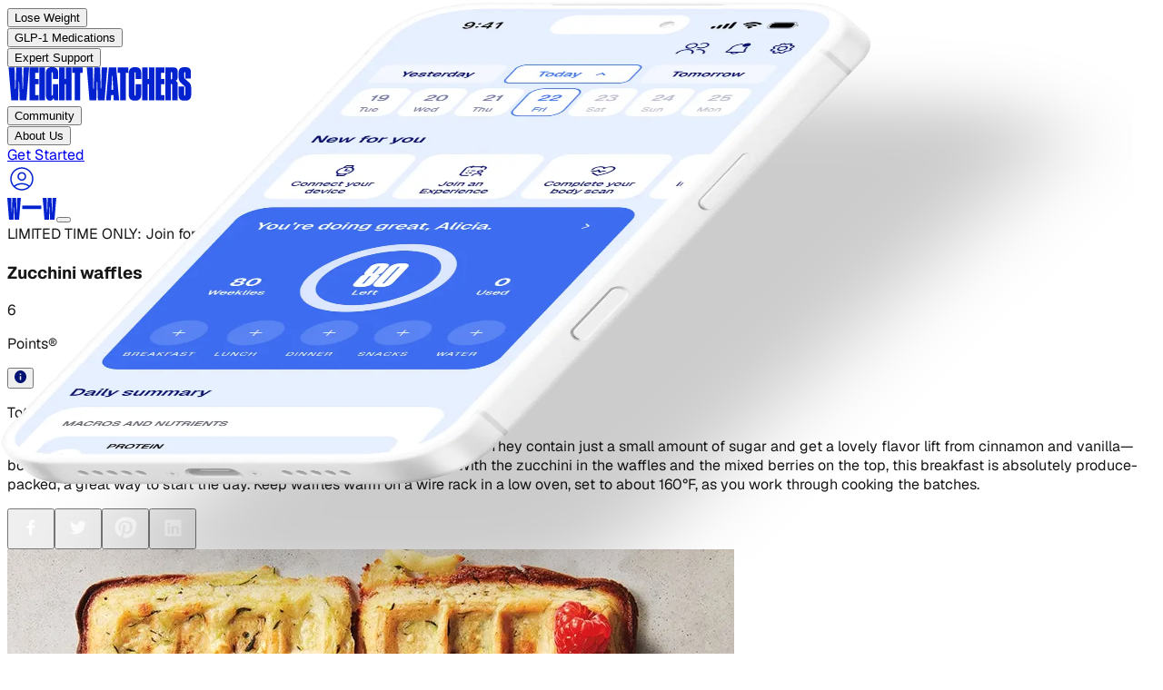

--- FILE ---
content_type: application/javascript; charset=utf-8
request_url: https://www.weightwatchers.com/stb/_next/static/chunks/12ead5f81df13151.js?dpl=dpl_3gicyegHBarnhDYkfMwBNXfGGhNd
body_size: 8103
content:
(globalThis.TURBOPACK||(globalThis.TURBOPACK=[])).push(["object"==typeof document?document.currentScript:void 0,896326,e=>{"use strict";var t={xmlns:"http://www.w3.org/2000/svg",width:24,height:24,viewBox:"0 0 24 24",fill:"none",stroke:"currentColor",strokeWidth:2,strokeLinecap:"round",strokeLinejoin:"round"};e.s(["default",()=>t])},214851,e=>{"use strict";let t=e=>e.replace(/([a-z0-9])([A-Z])/g,"$1-$2").toLowerCase(),r=e=>{let t=e.replace(/^([A-Z])|[\s-_]+(\w)/g,(e,t,r)=>r?r.toUpperCase():t.toLowerCase());return t.charAt(0).toUpperCase()+t.slice(1)},n=function(){for(var e=arguments.length,t=Array(e),r=0;r<e;r++)t[r]=arguments[r];return t.filter((e,t,r)=>!!e&&""!==e.trim()&&r.indexOf(e)===t).join(" ").trim()},a=e=>{for(let t in e)if(t.startsWith("aria-")||"role"===t||"title"===t)return!0};e.s(["hasA11yProp",()=>a,"mergeClasses",()=>n,"toKebabCase",()=>t,"toPascalCase",()=>r])},837766,e=>{"use strict";var t=e.i(192842),r=e.i(896326),n=e.i(214851);let a=(0,t.forwardRef)((e,a)=>{let{color:i="currentColor",size:o=24,strokeWidth:l=2,absoluteStrokeWidth:s,className:c="",children:u,iconNode:d,...f}=e;return(0,t.createElement)("svg",{ref:a,...r.default,width:o,height:o,stroke:i,strokeWidth:s?24*Number(l)/Number(o):l,className:(0,n.mergeClasses)("lucide",c),...!u&&!(0,n.hasA11yProp)(f)&&{"aria-hidden":"true"},...f},[...d.map(e=>{let[r,n]=e;return(0,t.createElement)(r,n)}),...Array.isArray(u)?u:[u]])});e.s(["default",()=>a])},144908,e=>{"use strict";var t=e.i(192842),r=e.i(214851),n=e.i(837766);let a=(e,a)=>{let i=(0,t.forwardRef)((i,o)=>{let{className:l,...s}=i;return(0,t.createElement)(n.default,{ref:o,iconNode:a,className:(0,r.mergeClasses)(`lucide-${(0,r.toKebabCase)((0,r.toPascalCase)(e))}`,`lucide-${e}`,l),...s})});return i.displayName=(0,r.toPascalCase)(e),i};e.s(["default",()=>a])},196350,e=>{"use strict";var t=e.i(144908);let r=[["path",{d:"M21 12a9 9 0 1 1-6.219-8.56",key:"13zald"}]],n=(0,t.default)("loader-circle",r);e.s(["__iconNode",()=>r,"default",()=>n])},984202,e=>{"use strict";var t=e.i(144908);let r=[["path",{d:"M18 6 6 18",key:"1bl5f8"}],["path",{d:"m6 6 12 12",key:"d8bk6v"}]],n=(0,t.default)("x",r);e.s(["__iconNode",()=>r,"default",()=>n])},957192,e=>{"use strict";function t(e){try{return decodeURIComponent(e.replace(/\+/g," "))}catch(t){return e}}e.s(["gracefulDecodeURIComponent",()=>t])},483796,(e,t,r)=>{"use strict";Object.defineProperty(r,"__esModule",{value:!0});var n={callServer:function(){return i.callServer},createServerReference:function(){return l.createServerReference},findSourceMapURL:function(){return o.findSourceMapURL}};for(var a in n)Object.defineProperty(r,a,{enumerable:!0,get:n[a]});let i=e.r(903062),o=e.r(914328),l=e.r(835015)},135238,e=>{"use strict";function t(e,t){return new Promise(function(r,n){var a=setTimeout(function(){n(Error("Promise timed out"))},t);e.then(function(e){return clearTimeout(a),r(e)}).catch(n)})}function r(e,r,n){var a=function(){try{return Promise.resolve(r(e))}catch(e){return Promise.reject(e)}};return new Promise(function(e){return setTimeout(e,n)}).then(function(){return t(a(),1e3)}).catch(function(t){null==e||e.log("warn","Callback Error",{error:t}),null==e||e.stats.increment("callback_error")}).then(function(){return e})}e.s(["invokeCallback",()=>r,"pTimeout",()=>t])},817743,e=>{"use strict";var t=e.i(408161),r=e.i(864862),n=e.i(43333);let a=(0,e.i(86091).tv)({base:["inline-flex justify-center items-center","rounded-full","border border-transparent","transition-all duration-100","focus:outline-none","active:scale-95","disabled:opacity-40 disabled:cursor-not-allowed disabled:hover:scale-100"],variants:{variant:{primary:["bg-container-tertiary","shadow-[0px_2px_4px_0px_var(--color-on-surface-primary-shadow-2),0px_0px_6px_0px_var(--color-on-surface-primary-shadow-1)]","enabled:hover:bg-on-surface-pressed-inverse","enabled:active:bg-on_surface-pressed-inverse","enabled:focus:bg-on-surface-pressed-inverse enabled:focus:border-on-surface-primary"],secondary:["bg-transparent","border border-on-surface-primary","enabled:hover:bg-on-surface-pressed-inverse","enabled:active:bg-on-surface-pressed-inverse","enabled:focus:bg-on-surface-pressed-inverse enabled:focus:border-on-surface-primary","disabled:bg-on-surface-pressed-inverse"]},size:{small:"w-8 h-8",medium:"w-10 h-10"}},defaultVariants:{variant:"primary",size:"small"}});function i(e){let a=(0,r.c)(4),{icon:i,children:o}=e;if(o){let e;return a[0]!==o?(e=(0,t.jsx)(t.Fragment,{children:o}),a[0]=o,a[1]=e):e=a[1],e}if(i){let e;return a[2]!==i?(e=(0,t.jsx)(n.Icon,{name:i,size:20,strokeWidth:2,className:"text-on-surface-primary"}),a[2]=i,a[3]=e):e=a[3],e}return null}function o(e){let n,o,l,s,c,u,d,f,p,m,h,b,g=(0,r.c)(24);g[0]!==e?({variant:u,size:d,icon:l,disabled:f,onClick:s,children:n,type:p,className:o,...c}=e,g[0]=e,g[1]=n,g[2]=o,g[3]=l,g[4]=s,g[5]=c,g[6]=u,g[7]=d,g[8]=f,g[9]=p):(n=g[1],o=g[2],l=g[3],s=g[4],c=g[5],u=g[6],d=g[7],f=g[8],p=g[9]);let v=void 0===u?"primary":u,y=void 0===d?"small":d,w=void 0!==f&&f,_=void 0===p?"button":p;if(!l&&!n)return null;g[10]!==o||g[11]!==y||g[12]!==v?(m=a({variant:v,size:y,className:o}),g[10]=o,g[11]=y,g[12]=v,g[13]=m):m=g[13];let S=m;return g[14]!==n||g[15]!==l?(h=(0,t.jsx)(i,{icon:l,children:n}),g[14]=n,g[15]=l,g[16]=h):h=g[16],g[17]!==S||g[18]!==w||g[19]!==s||g[20]!==c||g[21]!==h||g[22]!==_?(b=(0,t.jsx)("button",{className:S,disabled:w,onClick:s,type:_,...c,children:h}),g[17]=S,g[18]=w,g[19]=s,g[20]=c,g[21]=h,g[22]=_,g[23]=b):b=g[23],b}e.s(["default",()=>o],817743)},278107,564383,e=>{"use strict";var t=e.i(408161),r=e.i(864862),n=e.i(817743);function a(e){let a,i,o,l=(0,r.c)(20),{showNavigation:s,isAtBeginning:c,isAtEnd:u,onPrev:d,onNext:f,renderPrevButton:p,renderNextButton:m}=e;if(!s)return null;if(m&&p){let e,r,n;return l[0]!==c||l[1]!==d||l[2]!==p?(e=p({disabled:c,onClick:d}),l[0]=c,l[1]=d,l[2]=p,l[3]=e):e=l[3],l[4]!==u||l[5]!==f||l[6]!==m?(r=m({disabled:u,onClick:f}),l[4]=u,l[5]=f,l[6]=m,l[7]=r):r=l[7],l[8]!==e||l[9]!==r?(n=(0,t.jsxs)(t.Fragment,{children:[e,r]}),l[8]=e,l[9]=r,l[10]=n):n=l[10],n}return l[11]!==c||l[12]!==d?(a=(0,t.jsx)(n.default,{icon:"chevron-left",variant:"primary",size:"medium",className:"absolute top-1/2 -translate-y-1/2 z-10 -left-12 lg:-left-16","data-testid":"prev-button",disabled:c,"aria-disabled":c,onClick:d}),l[11]=c,l[12]=d,l[13]=a):a=l[13],l[14]!==u||l[15]!==f?(i=(0,t.jsx)(n.default,{icon:"chevron-right",variant:"primary",size:"medium",className:"absolute top-1/2 -translate-y-1/2 z-10 -right-12 lg:-right-16","data-testid":"next-button",disabled:u,"aria-disabled":u,onClick:f}),l[14]=u,l[15]=f,l[16]=i):i=l[16],l[17]!==a||l[18]!==i?(o=(0,t.jsxs)(t.Fragment,{children:[a,i]}),l[17]=a,l[18]=i,l[19]=o):o=l[19],o}e.s(["default",()=>a],278107);var i=e.i(228968);function o(){let e=arguments.length>0&&void 0!==arguments[0]?arguments[0]:"white";return"white"===e?{bulletClass:void 0,bulletActiveClass:void 0}:(0,i.isLightBackgroundColor)(e)?{bulletClass:"swiper-pagination-bullet-white",bulletActiveClass:"swiper-pagination-bullet-active-blue-10"}:{bulletClass:"swiper-pagination-bullet-blue-03",bulletActiveClass:"swiper-pagination-bullet-active-white"}}e.s(["getPaginationBulletClasses",()=>o],564383)},195395,e=>{"use strict";var t=e.i(408161),r=e.i(864862),n=e.i(192842);let a=/wwapp/i,i=(0,n.createContext)({isWWApp:!1,userAgent:null});function o(e){let o,l,s,c,u=(0,r.c)(6),{children:d}=e;u[0]===Symbol.for("react.memo_cache_sentinel")?(o={isWWApp:!1,userAgent:null},u[0]=o):o=u[0];let[f,p]=(0,n.useState)(o);return u[1]===Symbol.for("react.memo_cache_sentinel")?(l=()=>{let e=window.navigator.userAgent,t=a.test(e);p({isWWApp:t,userAgent:e}),console.info("[WWApp] Mobile app detected via User-Agent:",e),console.info("isWWApp",t)},s=[],u[1]=l,u[2]=s):(l=u[1],s=u[2]),(0,n.useEffect)(l,s),u[3]!==d||u[4]!==f?(c=(0,t.jsx)(i.Provider,{value:f,children:d}),u[3]=d,u[4]=f,u[5]=c):c=u[5],c}function l(){return(0,n.useContext)(i)}e.s(["WWAppProvider",()=>o,"useWWApp",()=>l])},873953,(e,t,r)=>{"use strict";Object.defineProperty(r,"__esModule",{value:!0});var n={cancelIdleCallback:function(){return o},requestIdleCallback:function(){return i}};for(var a in n)Object.defineProperty(r,a,{enumerable:!0,get:n[a]});let i="undefined"!=typeof self&&self.requestIdleCallback&&self.requestIdleCallback.bind(window)||function(e){let t=Date.now();return self.setTimeout(function(){e({didTimeout:!1,timeRemaining:function(){return Math.max(0,50-(Date.now()-t))}})},1)},o="undefined"!=typeof self&&self.cancelIdleCallback&&self.cancelIdleCallback.bind(window)||function(e){return clearTimeout(e)};("function"==typeof r.default||"object"==typeof r.default&&null!==r.default)&&void 0===r.default.__esModule&&(Object.defineProperty(r.default,"__esModule",{value:!0}),Object.assign(r.default,r),t.exports=r.default)},135075,(e,t,r)=>{"use strict";Object.defineProperty(r,"__esModule",{value:!0});var n={default:function(){return y},handleClientScriptLoad:function(){return b},initScriptLoader:function(){return g}};for(var a in n)Object.defineProperty(r,a,{enumerable:!0,get:n[a]});let i=e.r(481258),o=e.r(744066),l=e.r(408161),s=i._(e.r(327230)),c=o._(e.r(192842)),u=e.r(818104),d=e.r(47683),f=e.r(873953),p=new Map,m=new Set,h=e=>{let{src:t,id:r,onLoad:n=()=>{},onReady:a=null,dangerouslySetInnerHTML:i,children:o="",strategy:l="afterInteractive",onError:c,stylesheets:u}=e,f=r||t;if(f&&m.has(f))return;if(p.has(t)){m.add(f),p.get(t).then(n,c);return}let h=()=>{a&&a(),m.add(f)},b=document.createElement("script"),g=new Promise((e,t)=>{b.addEventListener("load",function(t){e(),n&&n.call(this,t),h()}),b.addEventListener("error",function(e){t(e)})}).catch(function(e){c&&c(e)});i?(b.innerHTML=i.__html||"",h()):o?(b.textContent="string"==typeof o?o:Array.isArray(o)?o.join(""):"",h()):t&&(b.src=t,p.set(t,g)),(0,d.setAttributesFromProps)(b,e),"worker"===l&&b.setAttribute("type","text/partytown"),b.setAttribute("data-nscript",l),u&&(e=>{if(s.default.preinit)return e.forEach(e=>{s.default.preinit(e,{as:"style"})});if("undefined"!=typeof window){let t=document.head;e.forEach(e=>{let r=document.createElement("link");r.type="text/css",r.rel="stylesheet",r.href=e,t.appendChild(r)})}})(u),document.body.appendChild(b)};function b(e){let{strategy:t="afterInteractive"}=e;"lazyOnload"===t?window.addEventListener("load",()=>{(0,f.requestIdleCallback)(()=>h(e))}):h(e)}function g(e){e.forEach(b),[...document.querySelectorAll('[data-nscript="beforeInteractive"]'),...document.querySelectorAll('[data-nscript="beforePageRender"]')].forEach(e=>{let t=e.id||e.getAttribute("src");m.add(t)})}function v(e){let{id:t,src:r="",onLoad:n=()=>{},onReady:a=null,strategy:i="afterInteractive",onError:o,stylesheets:d,...p}=e,{updateScripts:b,scripts:g,getIsSsr:v,appDir:y,nonce:w}=(0,c.useContext)(u.HeadManagerContext);w=p.nonce||w;let _=(0,c.useRef)(!1);(0,c.useEffect)(()=>{let e=t||r;_.current||(a&&e&&m.has(e)&&a(),_.current=!0)},[a,t,r]);let S=(0,c.useRef)(!1);if((0,c.useEffect)(()=>{if(!S.current){if("afterInteractive"===i)h(e);else"lazyOnload"===i&&("complete"===document.readyState?(0,f.requestIdleCallback)(()=>h(e)):window.addEventListener("load",()=>{(0,f.requestIdleCallback)(()=>h(e))}));S.current=!0}},[e,i]),("beforeInteractive"===i||"worker"===i)&&(b?(g[i]=(g[i]||[]).concat([{id:t,src:r,onLoad:n,onReady:a,onError:o,...p,nonce:w}]),b(g)):v&&v()?m.add(t||r):v&&!v()&&h({...e,nonce:w})),y){if(d&&d.forEach(e=>{s.default.preinit(e,{as:"style"})}),"beforeInteractive"===i)if(!r)return p.dangerouslySetInnerHTML&&(p.children=p.dangerouslySetInnerHTML.__html,delete p.dangerouslySetInnerHTML),(0,l.jsx)("script",{nonce:w,dangerouslySetInnerHTML:{__html:`(self.__next_s=self.__next_s||[]).push(${JSON.stringify([0,{...p,id:t}])})`}});else return s.default.preload(r,p.integrity?{as:"script",integrity:p.integrity,nonce:w,crossOrigin:p.crossOrigin}:{as:"script",nonce:w,crossOrigin:p.crossOrigin}),(0,l.jsx)("script",{nonce:w,dangerouslySetInnerHTML:{__html:`(self.__next_s=self.__next_s||[]).push(${JSON.stringify([r,{...p,id:t}])})`}});"afterInteractive"===i&&r&&s.default.preload(r,p.integrity?{as:"script",integrity:p.integrity,nonce:w,crossOrigin:p.crossOrigin}:{as:"script",nonce:w,crossOrigin:p.crossOrigin})}return null}Object.defineProperty(v,"__nextScript",{value:!0});let y=v;("function"==typeof r.default||"object"==typeof r.default&&null!==r.default)&&void 0===r.default.__esModule&&(Object.defineProperty(r.default,"__esModule",{value:!0}),Object.assign(r.default,r),t.exports=r.default)},127478,(e,t,r)=>{"use strict";Object.defineProperty(r,"__esModule",{value:!0}),Object.defineProperty(r,"warnOnce",{enumerable:!0,get:function(){return n}});let n=e=>{}},466475,610288,187677,e=>{"use strict";var t=e.i(192842);let r=[30,30],n={iconRetinaUrl:"https://cdnjs.cloudflare.com/ajax/libs/leaflet/1.9.4/images/marker-icon-2x.png",iconUrl:"https://cdnjs.cloudflare.com/ajax/libs/leaflet/1.9.4/images/marker-icon.png",shadowUrl:"https://cdnjs.cloudflare.com/ajax/libs/leaflet/1.9.4/images/marker-shadow.png"};e.i(111980);let a=()=>"google"in window&&!!window.google?.maps,i=()=>"undefined"!=typeof document&&document.querySelectorAll('script[src*="maps.google.com"]').length>0,o=()=>new Promise(e=>{if(a())return void e();i()||new Promise((e,t)=>{if(a()||i())return void e();let r=document.createElement("script");r.src="https://maps.google.com/maps/api/js?key=AIzaSyCGr2CPMNrin7UhOMVU-zjA6NQlcexQC-c&libraries=places",r.async=!0,r.defer=!0,r.onload=()=>{e()},r.onerror=()=>{t(Error("Failed to load Google Maps script"))},document.head.appendChild(r)}).catch(e=>{console.warn("Failed to load Google Maps script dynamically:",e)});let t=setInterval(()=>{a()&&(clearInterval(t),e())},100);setTimeout(()=>{clearInterval(t),console.warn("Google Maps API not loaded, falling back to OpenStreetMap"),e()},1e4)}),l=e=>{if(!e)return null;let{latitude:t,longitude:r}=e;return"number"!=typeof t||"number"!=typeof r||isNaN(t)||isNaN(r)?null:[t,r]},s=async t=>{let r=window,n=await e.A(294700),a=n.default?.L||n.L,i=a?.GridLayer?.GoogleMutant;return i&&(r.L.GridLayer.GoogleMutant=i),r.L},c=(e,t)=>{delete e.Icon.Default.prototype._getIconUrl,e.Icon.Default.mergeOptions(t)};e.s(["fixLeafletDefaultIcons",0,c,"getValidCoordinates",0,l,"isGoogleMapsAvailable",0,a,"setupGoogleMutantPlugin",0,s,"waitForGoogleMaps",0,o],610288);var u=e.i(864862);let d=()=>{let e,r,n,a,i,o=(0,u.c)(10);o[0]===Symbol.for("react.memo_cache_sentinel")?(e={},o[0]=e):e=o[0];let[l,s]=(0,t.useState)(e);if(o[1]===Symbol.for("react.memo_cache_sentinel")){r=t=>{e(t)};let e=e=>{s({defaultIcon:e.icon({iconUrl:"/stb/images/map/location@2x.png",iconSize:[48,48],iconAnchor:[24,18],popupAnchor:[0,-18]}),highlightedIcon:e.icon({iconUrl:"/stb/images/map/location-selected@2x.png",iconSize:[48,66],iconAnchor:[24,36],popupAnchor:[0,-36]}),disabledIcon:e.icon({iconUrl:"/stb/images/map/location-invalid@2x.png",iconSize:[48,48],iconAnchor:[24,18],popupAnchor:[0,-18]}),highlightedDisabledIcon:e.icon({iconUrl:"/stb/images/map/location-invalid-selected@2x.png",iconSize:[48,66],iconAnchor:[24,36],popupAnchor:[0,-36]})})};o[1]=r}else r=o[1];o[2]!==l?(n=e=>e.options.disabled?l.highlightedDisabledIcon:l.highlightedIcon,o[2]=l,o[3]=n):n=o[3];let c=n;o[4]!==l?(a=e=>e.options.disabled?l.disabledIcon:l.defaultIcon,o[4]=l,o[5]=a):a=o[5];let d=a;return o[6]!==d||o[7]!==c||o[8]!==l?(i={initUtils:r,icons:l,getDefaultIcon:d,getHighlightIcon:c},o[6]=d,o[7]=c,o[8]=l,o[9]=i):i=o[9],i};e.s(["useMapUtils",0,d],187677),e.s(["useExperiencesMap",0,i=>{let{mapElementId:u,center:f,locations:p,highlightedLocationId:m,onLocationClick:h}=i,{initUtils:b,icons:g,getDefaultIcon:v,getHighlightIcon:y}=d(),[w,_]=(0,t.useState)(!1),S=(0,t.useRef)(null),A=(0,t.useRef)([]),C=(0,t.useRef)(null),k=(0,t.useRef)([]),x=(0,t.useRef)(!1),P=async()=>{if(x.current||S.current)return;x.current=!0,await o();let t=(await e.A(473495)).default;window.L=t,a()&&(t=await s(t)),C.current=t,c(t,n),b(t);let r=document.getElementById(u);if(!r){console.error(`Map element with id "${u}" not found`),x.current=!1;return}if(r._leaflet_id){x.current=!1;return}let i=l(f)||[0,0],d=t.map(r,{scrollWheelZoom:"center",maxZoom:18}).setView(i,10),p=!1;if(a()){let e=t.gridLayer.googleMutant;if(e)try{let r=e.call(t.gridLayer,{type:"roadmap",maxZoom:20});r&&(r.addTo(d),p=!0)}catch(e){console.warn("[Map] Failed to initialize Google Maps layer, falling back to OpenStreetMap",e)}}p||t.tileLayer("https://{s}.tile.openstreetmap.org/{z}/{x}/{y}.png",{attribution:'&copy; <a href="https://www.openstreetmap.org/copyright">OpenStreetMap</a> contributors',maxZoom:19}).addTo(d),d.invalidateSize(),S.current=d,_(!0)};return(0,t.useEffect)(()=>(P(),()=>{S.current&&(S.current.remove(),S.current=null),A.current=[],x.current=!1,_(!1)}),[]),(0,t.useEffect)(()=>{if(!w||!S.current||!C.current)return;let e=C.current,t=S.current;if(k.current.length!==p.length||k.current.some((e,t)=>{let r=p[t];return!r||e.id!==r.id||e.disabled!==r.disabled})||!(p.length>0)){if(A.current.forEach(e=>t.removeLayer(e)),A.current=[],p.length>0&&g.defaultIcon){if(p.forEach(r=>{let n=l(r.coordinates);if(!n)return;let a=e.marker(n,{id:r.id,disabled:r.disabled??!1}).addTo(t),i=v(a);i&&a.setIcon(i);let o=`
          <div style="padding: 8px; min-width: 200px;">
            <div style="font-weight: 600; margin-bottom: 4px;">${r.name}</div>
            <div style="font-size: 12px; color: #666; margin-bottom: 4px;">${r.address}</div>
            ${r.distance?`<div style="font-size: 12px; color: #0066CC;">${r.distance}</div>`:""}
          </div>
        `;a.bindPopup(o),a.on("click",()=>{h&&h(r.id);try{t.panTo(n)}catch{}}),A.current.push(a)}),A.current.length>0)try{let n=new e.FeatureGroup(A.current).getBounds();if(n&&n.isValid()){let e=n.getCenter();!e||isNaN(e.lat)||isNaN(e.lng)||t.fitBounds(n,{padding:r,maxZoom:15})}}catch{}}else if(0===p.length&&S.current)try{let e=l(f);e&&t.setView(e,10)}catch{}k.current=[...p]}},[p,w,g.defaultIcon,f,h,v]),(0,t.useEffect)(()=>{if(w&&S.current&&g.defaultIcon&&g.highlightedIcon&&(A.current.forEach(e=>{let t=v(e);t&&e.setIcon(t)}),m)){let e=A.current.find(e=>e.options.id===m);if(e){let t=y(e);t&&e.setIcon(t);let r=p.find(e=>e.id===m);if(r&&S.current){let e=l(r.coordinates);if(e)try{S.current.panTo(e,{animate:!0,duration:.5})}catch{}}}}},[m,w,g,p,v,y]),{isMapInitialized:w,map:S.current}}],466475)},717875,e=>{"use strict";var t=e.i(111980),r=e.i(192842),n=e.i(418226);function a(){return"undefined"!=typeof window}function i(){return"production"}function o(){return"development"===((a()?window.vam:i())||"production")}function l(e){return RegExp(`/${e.replace(/[.*+?^${}()|[\]\\]/g,"\\$&")}(?=[/?#]|$)`)}function s(e){return(0,r.useEffect)(()=>{var t;e.beforeSend&&(null==(t=window.va)||t.call(window,"beforeSend",e.beforeSend))},[e.beforeSend]),(0,r.useEffect)(()=>{!function(){var e;let t=arguments.length>0&&void 0!==arguments[0]?arguments[0]:{debug:!0};if(!a())return;!function(){let e=arguments.length>0&&void 0!==arguments[0]?arguments[0]:"auto";if("auto"===e){window.vam=i();return}window.vam=e}(t.mode),window.va||(window.va=function(){for(var e=arguments.length,t=Array(e),r=0;r<e;r++)t[r]=arguments[r];(window.vaq=window.vaq||[]).push(t)}),t.beforeSend&&(null==(e=window.va)||e.call(window,"beforeSend",t.beforeSend));let r=t.scriptSrc?t.scriptSrc:o()?"https://va.vercel-scripts.com/v1/script.debug.js":t.basePath?`${t.basePath}/insights/script.js`:"/_vercel/insights/script.js";if(document.head.querySelector(`script[src*="${r}"]`))return;let n=document.createElement("script");n.src=r,n.defer=!0,n.dataset.sdkn="@vercel/analytics"+(t.framework?`/${t.framework}`:""),n.dataset.sdkv="1.5.0",t.disableAutoTrack&&(n.dataset.disableAutoTrack="1"),t.endpoint?n.dataset.endpoint=t.endpoint:t.basePath&&(n.dataset.endpoint=`${t.basePath}/insights`),t.dsn&&(n.dataset.dsn=t.dsn),n.onerror=()=>{let e=o()?"Please check if any ad blockers are enabled and try again.":"Be sure to enable Web Analytics for your project and deploy again. See https://vercel.com/docs/analytics/quickstart for more information.";console.log(`[Vercel Web Analytics] Failed to load script from ${r}. ${e}`)},o()&&!1===t.debug&&(n.dataset.debug="false"),document.head.appendChild(n)}({framework:e.framework||"react",basePath:e.basePath??function(){if(void 0!==t.default&&void 0!==t.default.env)return t.default.env.REACT_APP_VERCEL_OBSERVABILITY_BASEPATH}(),...void 0!==e.route&&{disableAutoTrack:!0},...e})},[]),(0,r.useEffect)(()=>{e.route&&e.path&&function(e){var t;let{route:r,path:n}=e;null==(t=window.va)||t.call(window,"pageview",{route:r,path:n})}({route:e.route,path:e.path})},[e.route,e.path]),null}function c(e){let a,i,o,{route:c,path:u}=(a=(0,n.useParams)(),i=(0,n.useSearchParams)(),o=(0,n.usePathname)(),a?{route:function(e,t){if(!e||!t)return e;let r=e;try{let e=Object.entries(t);for(let[t,n]of e)if(!Array.isArray(n)){let e=l(n);e.test(r)&&(r=r.replace(e,`/[${t}]`))}for(let[t,n]of e)if(Array.isArray(n)){let e=l(n.join("/"));e.test(r)&&(r=r.replace(e,`/[...${t}]`))}return r}catch(t){return e}}(o,Object.keys(a).length?a:Object.fromEntries(i.entries())),path:o}:{route:null,path:o});return r.default.createElement(s,{path:u,route:c,...e,basePath:function(){if(void 0!==t.default&&void 0!==t.default.env)return t.default.env.NEXT_PUBLIC_VERCEL_OBSERVABILITY_BASEPATH}(),framework:"next"})}function u(e){return r.default.createElement(r.Suspense,{fallback:null},r.default.createElement(c,{...e}))}e.s(["Analytics",()=>u])},351211,e=>{"use strict";var t=e.i(111980),r=e.i(192842),n=e.i(418226);function a(){return false}function i(e){return RegExp(`/${e.replace(/[.*+?^${}()|[\]\\]/g,"\\$&")}(?=[/?#]|$)`)}function o(e){(0,r.useEffect)(()=>{var t;e.beforeSend&&(null==(t=window.si)||t.call(window,"beforeSend",e.beforeSend))},[e.beforeSend]);let n=(0,r.useRef)(null);return(0,r.useEffect)(()=>{if(n.current)e.route&&n.current(e.route);else{let r=function(){var e;let t=arguments.length>0&&void 0!==arguments[0]?arguments[0]:{};if("undefined"==typeof window||null===t.route)return null;window.si||(window.si=function(){for(var e=arguments.length,t=Array(e),r=0;r<e;r++)t[r]=arguments[r];(window.siq=window.siq||[]).push(t)});let r=t.scriptSrc?t.scriptSrc:a()?"https://va.vercel-scripts.com/v1/speed-insights/script.debug.js":t.dsn?"https://va.vercel-scripts.com/v1/speed-insights/script.js":t.basePath?`${t.basePath}/speed-insights/script.js`:"/_vercel/speed-insights/script.js";if(document.head.querySelector(`script[src*="${r}"]`))return null;t.beforeSend&&(null==(e=window.si)||e.call(window,"beforeSend",t.beforeSend));let n=document.createElement("script");return n.src=r,n.defer=!0,n.dataset.sdkn="@vercel/speed-insights"+(t.framework?`/${t.framework}`:""),n.dataset.sdkv="1.2.0",t.sampleRate&&(n.dataset.sampleRate=t.sampleRate.toString()),t.route&&(n.dataset.route=t.route),t.endpoint?n.dataset.endpoint=t.endpoint:t.basePath&&(n.dataset.endpoint=`${t.basePath}/speed-insights/vitals`),t.dsn&&(n.dataset.dsn=t.dsn),a()&&!1===t.debug&&(n.dataset.debug="false"),n.onerror=()=>{console.log(`[Vercel Speed Insights] Failed to load script from ${r}. Please check if any content blockers are enabled and try again.`)},document.head.appendChild(n),{setRoute:e=>{n.dataset.route=e??void 0}}}({framework:e.framework??"react",basePath:e.basePath??function(){if(void 0!==t.default&&void 0!==t.default.env)return t.default.env.REACT_APP_VERCEL_OBSERVABILITY_BASEPATH}(),...e});r&&(n.current=r.setRoute)}},[e.route]),null}function l(e){let a=(()=>{let e=(0,n.useParams)(),t=(0,n.useSearchParams)()||new URLSearchParams,r=(0,n.usePathname)();if(!e)return null;let a=Object.keys(e).length?e:Object.fromEntries(t.entries());if(!r||!a)return r;let o=r;try{let e=Object.entries(a);for(let[t,r]of e)if(!Array.isArray(r)){let e=i(r);e.test(o)&&(o=o.replace(e,`/[${t}]`))}for(let[t,r]of e)if(Array.isArray(r)){let e=i(r.join("/"));e.test(o)&&(o=o.replace(e,`/[...${t}]`))}return o}catch(e){return r}})();return r.default.createElement(o,{route:a,...e,framework:"next",basePath:function(){if(void 0!==t.default&&void 0!==t.default.env)return t.default.env.NEXT_PUBLIC_VERCEL_OBSERVABILITY_BASEPATH}()})}function s(e){return r.default.createElement(r.Suspense,{fallback:null},r.default.createElement(l,{...e}))}e.s(["SpeedInsights",()=>s])},69427,e=>{"use strict";var t=e.i(408161),r=e.i(864862),n=e.i(192842),a=e.i(525003);e.i(123921);var i=e.i(733460),o=e.i(728717);function l(){let e,t,a=(0,r.c)(6),{user:l,isLoading:s}=(0,o.useUser)();return a[0]!==s||a[1]!==l?.account?.identity?.id?(e=()=>{if(s)return;let e=l?.account?.identity?.id;e?((0,i.SetUserID)(e),(0,i.SetUserUUID)(e)):((0,i.SetUserID)(""),(0,i.SetUserUUID)(""))},a[0]=s,a[1]=l?.account?.identity?.id,a[2]=e):e=a[2],a[3]!==s||a[4]!==l?(t=[l,s],a[3]=s,a[4]=l,a[5]=t):t=a[5],(0,n.useEffect)(e,t),null}function s(){try{return(0,a.useQueryClient)(),(0,t.jsx)(l,{})}catch{return null}}e.s(["UserIdentificationTracker",()=>s])}]);